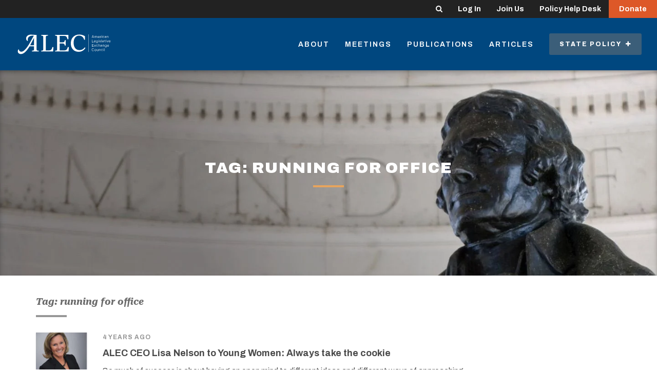

--- FILE ---
content_type: text/css
request_url: https://tags.srv.stackadapt.com/sa.css
body_size: -11
content:
:root {
    --sa-uid: '0-1620abda-2c86-5a2e-5651-0d5b29208b31';
}